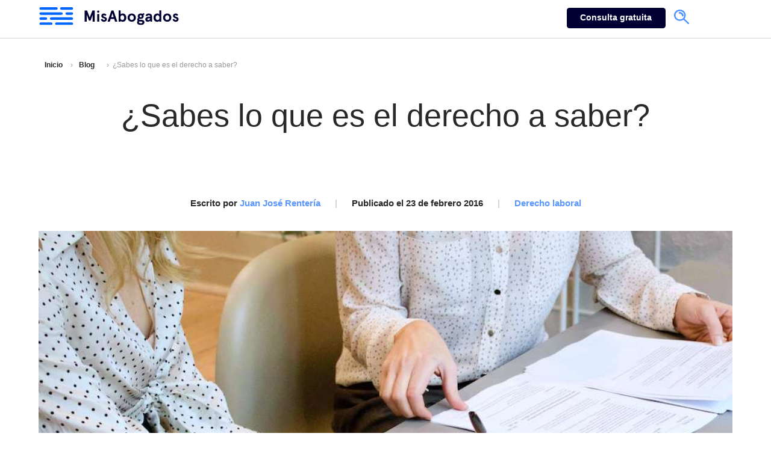

--- FILE ---
content_type: text/html; charset=UTF-8
request_url: https://www.misabogados.com/blog/es/que-es-el-derecho-a-saber
body_size: 8699
content:
<!doctype html><!--[if lt IE 7]> <html class="no-js lt-ie9 lt-ie8 lt-ie7" lang="es" > <![endif]--><!--[if IE 7]>    <html class="no-js lt-ie9 lt-ie8" lang="es" >        <![endif]--><!--[if IE 8]>    <html class="no-js lt-ie9" lang="es" >               <![endif]--><!--[if gt IE 8]><!--><html class="no-js" lang="es"><head>

    <meta charset="utf-8">
    <meta http-equiv="X-UA-Compatible" content="IE=edge,chrome=1">
    <meta name="author" content="Juan José Rentería">
    <title>¿Sabes lo que es el derecho a saber?</title>
    <meta name="description" content="El derecho a saber consiste en que tú, como empleador, debes informar de manera oportuna y conveniente a tus trabajadores de todos los riesgos que implican sus labores, de las medidas preventivas y del método de trabajo correcto. ">
    <meta http-equiv="Expires" content="0">
    <meta http-equiv="Last-Modified" content="0">
    <meta http-equiv="Cache-Control" content="no-cache, mustrevalidate">
    <meta http-equiv="Pragma" content="no-cache"> 
     <link rel="stylesheet" href="https://www.misabogados.com/hubfs/hub_generated/template_assets/1/39358889736/1743596710703/template_style-blog-post-2021.min.css" as="style" onload="this.rel='stylesheet'">
    <meta name="viewport" content="width=device-width, initial-scale=1">

    
    <meta property="og:description" content="El derecho a saber consiste en que tú, como empleador, debes informar de manera oportuna y conveniente a tus trabajadores de todos los riesgos que implican sus labores, de las medidas preventivas y del método de trabajo correcto. ">
    <meta property="og:title" content="¿Sabes lo que es el derecho a saber?">
    <meta name="twitter:description" content="El derecho a saber consiste en que tú, como empleador, debes informar de manera oportuna y conveniente a tus trabajadores de todos los riesgos que implican sus labores, de las medidas preventivas y del método de trabajo correcto. ">
    <meta name="twitter:title" content="¿Sabes lo que es el derecho a saber?">

    

    
    <style>
a.cta_button{-moz-box-sizing:content-box !important;-webkit-box-sizing:content-box !important;box-sizing:content-box !important;vertical-align:middle}.hs-breadcrumb-menu{list-style-type:none;margin:0px 0px 0px 0px;padding:0px 0px 0px 0px}.hs-breadcrumb-menu-item{float:left;padding:10px 0px 10px 10px}.hs-breadcrumb-menu-divider:before{content:'›';padding-left:10px}.hs-featured-image-link{border:0}.hs-featured-image{float:right;margin:0 0 20px 20px;max-width:50%}@media (max-width: 568px){.hs-featured-image{float:none;margin:0;width:100%;max-width:100%}}.hs-screen-reader-text{clip:rect(1px, 1px, 1px, 1px);height:1px;overflow:hidden;position:absolute !important;width:1px}
</style>

<link rel="stylesheet" href="/hs/hsstatic/AsyncSupport/static-1.501/sass/comments_listing_asset.css">
    

    
<!--  Added by GoogleAnalytics integration -->
<script>
var _hsp = window._hsp = window._hsp || [];
_hsp.push(['addPrivacyConsentListener', function(consent) { if (consent.allowed || (consent.categories && consent.categories.analytics)) {
  (function(i,s,o,g,r,a,m){i['GoogleAnalyticsObject']=r;i[r]=i[r]||function(){
  (i[r].q=i[r].q||[]).push(arguments)},i[r].l=1*new Date();a=s.createElement(o),
  m=s.getElementsByTagName(o)[0];a.async=1;a.src=g;m.parentNode.insertBefore(a,m)
})(window,document,'script','//www.google-analytics.com/analytics.js','ga');
  ga('create','UA-47301857-1','auto');
  ga('send','pageview');
}}]);
</script>

<!-- /Added by GoogleAnalytics integration -->


<meta name="google-site-verification" content="1JqG7MJlR3T2lcN4tGXs5SeaZZ6Z-92PpC_dMN88OA4">
<link rel="shortcut icon" href="https://www.misabogados.com/hubfs/2019/logotipo/favicon.ico">
<link rel="apple-touch-icon" href="https://www.misabogados.com/hubfs/2019/logotipo/favicon.ico">


<link rel="amphtml" href="https://www.misabogados.com/blog/es/que-es-el-derecho-a-saber?hs_amp=true">

<meta property="og:image" content="https://www.misabogados.com/hubfs/gabrielle-henderson-HJckKnwCXxQ-unsplash%20%283%29%20%281%29%20%281%29-3.jpg">
<meta property="og:image:width" content="1000">
<meta property="og:image:height" content="500">
<meta property="og:image:alt" content="que-es-el-derecho-a-saber">
<meta name="twitter:image" content="https://www.misabogados.com/hubfs/gabrielle-henderson-HJckKnwCXxQ-unsplash%20%283%29%20%281%29%20%281%29-3.jpg">
<meta name="twitter:image:alt" content="que-es-el-derecho-a-saber">

<meta property="og:url" content="https://www.misabogados.com/blog/es/que-es-el-derecho-a-saber">
<meta name="twitter:card" content="summary_large_image">
<meta name="twitter:creator" content="@JuanjoRenteria">

<link rel="canonical" href="https://www.misabogados.com/blog/es/que-es-el-derecho-a-saber">
<!-- Chrome, Firefox OS and Opera -->
<meta name="theme-color" content="#1e90bf">
<script type="application/ld+json">
 {
     "@context": "http://schema.org",
     "@type": "BlogPosting",
     "mainEntityOfPage":{
        "@type":"WebPage",
        "@id":"https://www.misabogados.com/blog/es/que-es-el-derecho-a-saber"
     },
     "headline": "¿Sabes lo que es el derecho a saber?",
     "image": {
          "@type": "ImageObject",
          "url": "https://www.misabogados.com/hubfs/gabrielle-henderson-HJckKnwCXxQ-unsplash%20%283%29%20%281%29%20%281%29-3.jpg",
          "description": "que-es-el-derecho-a-saber"
     },
     "datePublished": "2016-02-24 01:57:25",
     "dateModified": "2022-02-03",
     "author": {
         "@type": "Person",
         "name": "Juan José Rentería",
         "url": "https://www.misabogados.com/blog/es/author/juan-josé-rentería",
         "email": "jjrenteria@misabogados.com",
         "sameAs": "https://www.linkedin.com/in/juan-josé-rentería-spoerer-0a171234",
         	"worksFor": {
         	"@type": ["LegalService","Organization"],
            "name": "Misabogados.com",
            "email": "contacto@misabogados.com",
            "telephone": "+56229402199",
            "address":"Enrique Foster Sur 150, Oficina D",
            "image": {
            	"@type": "ImageObject",
             	"url": "https://www.misabogados.com/hubfs/2019/logotipo/logo%20sitio%20web.svg"
                }
         }
     },
     "publisher": {
         "@type": "Organization",
         "name": "Misabogados.com",
         "url": "https://www.misabogados.com",
         "address": {
         	"@type":"PostalAddress",
            "streetAddress":"Enrique Foster Sur 150, Oficina D, Las Condes",
            "addressLocality":"Santiago de Chile",
            "addressRegion":"Región Metropolitana",
            "addressCountry":"Chile"
         },
         "logo": {
             "@type": "ImageObject",
             "url": "https://cdn2.hubspot.net/hubfs/2486333/Logo-firmas.png"
         }
     },
     "description": "El derecho a saber consiste en que tú, como empleador, debes informar de manera oportuna y conveniente a tus trabajadores de todos los riesgos que implican sus labores, de las medidas preventivas y del método de trabajo correcto. "
 }
 </script>
<meta property="og:type" content="article">
<link rel="alternate" type="application/rss+xml" href="https://www.misabogados.com/blog/es/rss.xml">
<meta name="twitter:domain" content="www.misabogados.com">
<meta name="twitter:site" content="@misabogadosCL">

<meta http-equiv="content-language" content="es">





  
  
  <meta name="generator" content="HubSpot"></head>
  
  <body>
   <!-- externo -->
<div class="header" style="position: fixed; width: 100%; transition: .5s; z-index: 2;">
 <div class="boxer">
  <div class="span5 logo-f">
    <a href="https://www.misabogados.com/"> 
       <img data-src="https://www.misabogados.com/hubfs/2020/landing%20Plan%20Empresas/Logo.svg" alt="logo mis abogados" class="lazyload" style="width: 260px; height: 33.5px; margin-top: 7px;" width="260">
    </a>
  </div>
  <div class="span6 " style="" data-widget-type="custom_widget" data-x="5" data-w="6">
   <div id="hs_cos_wrapper_module_1549462401926188" class="hs_cos_wrapper hs_cos_wrapper_widget hs_cos_wrapper_type_module" style="" data-hs-cos-general-type="widget" data-hs-cos-type="module"><div class="span12"><a class="btn-header btn-verde" href="https://www.misabogados.com/abogado-laboral-lp?utm_campaign=Derecho%20Laboral&amp;utm_source=CTA-Nav-Laboral&amp;utm_medium=Organic&amp;utm_content=Nav-superior">Consulta gratuita</a></div></div>    
  </div>
  <div class="span1 ">
   <button id="myBtn" style=" float: right; position: absolute;">
    <img data-src="https://www.misabogados.com/hubfs/2019/logotipo/lupa%20(1).svg" alt="lupa" class="lazyload" width="27" height="27" style="width: 27px; height: 27px;">
   </button>
  </div>
 </div>
</div> 
   <div class="header2"> <div class="progress-container"><div class="progress-bar" id="myBar"></div></div> </div> 
    
    <div class="full">
      <div class="boxer-s">
        <div class="seccion breadcrumb ">
          <ul class="hs-breadcrumb-menu"><li class="hs-breadcrumb-menu-item first-crumb"><a href="https://www.misabogados.com/" class="hs-breadcrumb-label">Inicio</a> <span class="hs-breadcrumb-menu-divider"></span></li> <li class="hs-breadcrumb-menu-item first-crumb"><a href="https://www.misabogados.com/blog/es" class="hs-breadcrumb-label">Blog</a> </li><li class="hs-breadcrumb-menu-item first-crumb"><span class="hs-breadcrumb-menu-divider"></span>&nbsp;&nbsp;¿Sabes lo que es el derecho a saber?</li></ul>
        </div>
        <div class="seccion titulo">
          <h1>¿Sabes lo que es el derecho a saber?</h1>
          <p class=""> 
             <span>Escrito por  <a class="author-link autor" href="https://www.misabogados.com/blog/es/author/juan-josé-rentería" rel=" noopener"> Juan José Rentería</a> </span>
             <span class="cultar">|</span>
             <span>Publicado el 23 de febrero 2016 </span>
             <span class="cultar">|</span>
             <span> <a class="topic-link Derecho laboral" href="https://www.misabogados.com/blog/es/topic/derecho-laboral" rel=" noopener">Derecho laboral</a> </span>
          </p>
        </div>
        
        <div class="seccion imagen">
          
           
          <img data-src="https://www.misabogados.com/hubfs/gabrielle-henderson-HJckKnwCXxQ-unsplash%20(3)%20(1)%20(1)-3.jpg" class="lazyload hs-image-widget img-correcion" style="" width="100%" height="450" alt="que-es-el-derecho-a-saber">
        </div> 
        <span style="padding-bottom: 30px; font-style: italic; font-size: 14px; display: block; float: left;">Fecha de última edición: 3 de febrero 2022</span>
        <div class="seccion contenido">
          <span id="hs_cos_wrapper_post_body" class="hs_cos_wrapper hs_cos_wrapper_meta_field hs_cos_wrapper_type_rich_text" style="" data-hs-cos-general-type="meta_field" data-hs-cos-type="rich_text"><p>El <strong>derecho a saber</strong> consiste en que tú, como empleador, debes informar de manera oportuna y conveniente a tus trabajadores de todos los riesgos que implican sus labores, de las medidas preventivas y del método de trabajo correcto. En este artículo te explicaremos en qué consiste el derecho a saber en materia laboral, y todo lo que este implica para el trabajador.</p>
<p>Si tienes problemas con este tema u otro similar, <a href="/abogado-laboral-lp?utm_campaign=Derecho%20Laboral&amp;utm_source=CTA-Inline-Laboral&amp;utm_medium=Organic&amp;utm_content=Inline" rel="noopener" target="_blank">escríbenos aquí</a> y un abogado de nuestro equipo se pondrá en contacto contigo a la brevedad.</p>
<p>También te puede interesar: <a href="/blog/es/todo-sobre-accidente-de-trabajo-chile" rel="noopener" target="_blank">Todo sobre los accidentes de trabajo en Chile</a>.</p>
<!--more-->
<h2>¿Cómo se da cumplimiento a este derecho?</h2>
<p>El derecho a saber debes cumplirlo a través de los Comités Paritarios de Higiene y Seguridad de los Departamentos de Prevención de Riesgos, al momento de contratar a los trabajadores o de crear actividades que implican riesgos. De lo contrario, podrás proporcionar la información correspondiente en la forma que estimes más conveniente y adecuada.</p>
<h2>¿Qué se entiende por riesgo?</h2>
<p>El concepto de riesgo puede sonar muy amplio, es por eso que la ley ha establecido qué se considera un riesgo para efectos de este derecho.</p>
<p>Los riesgos consisten en los que por su naturaleza están de tal manera unidos a la función y lugar de trabajo, que no se pueden separar de ellos. Por ende, los riesgos son inherentes a la actividad de cada empresa.</p>
<h2>¿Qué se entiende por medidas preventivas?</h2>
<p>Las medidas preventivas todas aquellas que sirvan para proteger eficazmente la vida y salud de los trabajadores.</p>
<h2>¿Sobre que se debe informar de manera especial al trabajador?</h2>
<p>El derecho a saber exige que te informen especialmente sobre las siguientes materias:</p>
<ol>
<li>Acerca de los elementos, productos y sustancias que deban utilizar en los procesos de producción o en su trabajo.</li>
<li>Sobre la identificación de los mismos (fórmula, sinónimos, aspecto y olor), sobre los límites de exposición permisibles de esos productos.</li>
<li>Acerca de los peligros para la salud y sobre las medidas de control y de prevención que deben adoptar para evitar tales riesgos.</li>
</ol>
<h2>¿Cuándo debe informarse el derecho a saber?</h2>
<p>Hay ciertos momentos en los cuales debe informarse sobre este derecho, de manera oportuna y conveniente. Estos son:</p>
<ol>
<li>Cuando se ingresa al trabajo.</li>
<li>Cuando se realiza un nuevo procedimiento de trabajo.</li>
<li>Cuando se cambia el proceso productivo.</li>
</ol>
<p>Si sientes que no te han informado sobre este derecho o como empleador tienes dudas sobre el derecho a saber, <a href="/abogado-laboral-lp?utm_campaign=Derecho%20Laboral&amp;utm_source=CTA-Inline-Laboral&amp;utm_medium=Organic&amp;utm_content=Inline" rel="noopener" target="_blank">escríbenos aquí</a> y un abogado de nuestro equipo se pondrá en contacto contigo a la brevedad.</p></span>
          <aside><b>Sobre el contenido de este Blog</b><br>Los artículos de MisAbogados son escritos por abogados y abogadas especializados en su área del derecho, todos acreditados por la Corte Suprema de Justicia de Chile.

          La lectura de este artículo no es equivalente a una representación legal para su situación personal. MisAbogados le recomienda a sus usuarios, en caso de requerir ayuda, utilizar esta información con responsabilidad y tomar la asesoría jurídica de un profesional en derecho.</aside>
        </div>
        
        <div class="seccion social">
<h3> Comparte este artículo </h3>
<a href="http://www.facebook.com/share.php?u=https://www.misabogados.com/blog/es/que-es-el-derecho-a-saber%3Futm_medium%3Dsocial%26utm_source%3Dfacebook" target="_blank" style="width:24px;border-width:0px;border:0px; margin-right: 15px;">
<img data-src="https://www.misabogados.com/hubfs/2019/logotipo/facebook-1.svg" alt="facebook" class="lazyload" width="40" height="40" style="border-radius: 25px;">
</a>
    
<a href="https://twitter.com/intent/tweet?original_referer=https://www.misabogados.com/blog/es/que-es-el-derecho-a-saber%3Futm_medium%3Dsocial%26utm_source%3Dtwitter&amp;url=https://www.misabogados.com/blog/es/que-es-el-derecho-a-saber%3Futm_medium%3Dsocial%26utm_source%3Dtwitter&amp;source=tweetbutton&amp;text=Requisitos%20para%20lotear%20un%20terreno" target="_blank" style="width:24px;border-width:0px;border:0px;margin-right: 15px;">
<img data-src="https://www.misabogados.com/hubfs/2019/logotipo/twitter-1.svg" alt="twitter" class="lazyload" width="40" height="40" style="border-radius: 25px;">
</a>
          
<a href="mailto:?subject=Check%20out%20https://www.misabogados.com/blog/es/que-es-el-derecho-a-saber%3Futm_medium%3Dsocial%26utm_source%3Demail%20&amp;body=Check%20out%20%20%3Futm_medium%3Dsocial%26utm_source%3Demail" target="_blank" style="width:24px;border-width:0px;border:0px;">
<img data-src="https://www.misabogados.com/hubfs/2019/logotipo/mail.svg" alt="facebook" class="lazyload" width="40" height="40" style="border-radius: 25px;">
</a>
  
</div>
        
        <div class="seccion banner-bajo">
          <div id="hs_cos_wrapper_module_1609868470685338" class="hs_cos_wrapper hs_cos_wrapper_widget hs_cos_wrapper_type_module" style="" data-hs-cos-general-type="widget" data-hs-cos-type="module">
<div class="span4">
<a href="https://www.misabogados.com/necesitas-ayuda-side-blog?utm_campaign=banner-general&amp;utm_source=Organic&amp;utm_content=side-banner">
	
		<img width="270" height="270" data-src="https://www.misabogados.com/hubfs/optimizacion_test_img/banners-blog/Banner%20blog%20-%20Hablar%20con%20un%20abogado.webp" alt="Banner blog - Hablar con un abogado" class="lazyload">
	
</a>
</div>

<div class="span4">
<a href="http://t.ly/4Jrp">
	
		<img width="270" height="270" data-src="https://www.misabogados.com/hubfs/optimizacion_test_img/banners-blog/Banner%20blog%20-%20Valoracio%CC%81n%20en%20Google.webp" alt="Banner blog - Valoración en Google" class="lazyload">
	
</a>
</div>

<div class="span4">
<a href="https://www.misabogados.com/plan-legal-empresas-protege-tu-negocio?utm_campaign=Banner-empresas&amp;utm_source=Organic&amp;utm_content=side-banner">
	
		<img width="270" height="270" data-src="https://www.misabogados.com/hubfs/optimizacion_test_img/banners-blog/Banner%20blog%20-%20Plan%20pyme.webp" alt="Banner blog - Plan pyme" class="lazyload">
	
</a>
</div>
</div>
        </div>
        
        <div class="seccion autor">
          <hr>
          
          
          <a class="autor-img" href="https://www.misabogados.com/blog/es/author/juan-josé-rentería" rel=" noopener">
            <img data-src="https://cdn2.hubspot.net/hubfs/2486333/Perfil-Juan-Jose-Renteria-blog.jpg" alt="autor Juan José Rentería" class="lazyload" width="90" height="90" style="border-radius: 49px;">
          </a>
          
          <div class="autor-contenido">
            <a href="https://www.misabogados.com/blog/es/author/juan-josé-rentería" rel=" noopener">Por Juan José Rentería</a>
            <div class="bio"><b> Abogado UDP. Gerente General de MisAbogados </b> 
<p>Diplomado en Derecho Laboral el 2011 en la Universidad Diego Portales, se desempeñó 4 años como Gerente Legal para Groupon Latinoamérica, donde coordinó los equipos de Argentina, Perú, Colombia, Puerto Rico, México, Panamá y Chile, supervisando todos los requerimientos legales en la región junto a las firmas de abogados externas y el equipo legal interno. Juan José cuenta con amplia experiencia en negociación de contratos con anunciantes y proveedores de diversos servicios en Latino América, como también en Desarrollo de políticas de RRHH, asesoría a niveles ejecutivos, redacción de documentos claves y soluciones legales a nivel regional. Desde el 2014 hasta la actualidad es Co-Fundador, Gerente General y Abogado Jefe de MisAbogados. </p></div>
          </div>
                  
        </div>
        
    </div>
      <div class="full gris">
        <div class="boxer-s comentario">
          <h3>Comentarios</h3>
          <hr>
          <span id="hs_cos_wrapper_blog_comments" class="hs_cos_wrapper hs_cos_wrapper_widget hs_cos_wrapper_type_blog_comments" style="" data-hs-cos-general-type="widget" data-hs-cos-type="blog_comments">
<div class="section post-footer">
    <div id="comments-listing" class="new-comments"></div>
    
</div>

</span>
        </div>
      </div> 
      
      <div class="full footer">
       <div class="boxer">
        <div class="footer-copy-group">
         <ul>
          <li>2022 Todos los derechos reservados</li>
          <li><a href="mailto:contacto@misabogados.com" rel="noopener"> contacto@misabogados.com</a></li>
          <li><a href="tel:+56229402199" rel="noopener"> +56 22 9402199</a></li>
          <li>Enrique Foster Sur #150 - Oficina D, Las Condes.</li>
         </ul>
        </div>
      </div>
      </div>
    </div> 
<div id="myModal2" class="modal">
  <!-- Modal content -->
  <div class="modal-content">
    <span class="close">×</span>
      <div class="span12">
        <div class="span1"></div>
        <div class="span10">
<div id="hs_cos_wrapper_module_1564005717388955" class="hs_cos_wrapper hs_cos_wrapper_widget hs_cos_wrapper_type_module" style="" data-hs-cos-general-type="widget" data-hs-cos-type="module"><div class="hs-search-field"> 
    <div class="hs-search-field__bar"> 
      <form action="/hs-search-results">
        
        <input type="text" class="hs-search-field__input" name="term" autocomplete="off" aria-label="Search" placeholder="Search">
        
        
          <input type="hidden" name="type" value="SITE_PAGE">
        
        
        
          <input type="hidden" name="type" value="BLOG_POST">
          <input type="hidden" name="type" value="LISTING_PAGE">
        
        

        
      </form>
    </div>
    <ul class="hs-search-field__suggestions"></ul>
</div>
<script>
var hsSearch = function(_instance) {
  var TYPEAHEAD_LIMIT			= 3;
  var searchTerm      		= "",
      searchForm 					=	_instance,
      searchField 				= _instance.querySelector('.hs-search-field__input'),
      searchResults 			= _instance.querySelector('.hs-search-field__suggestions'),
     	searchOptions				= function() {
        var formParams = [];
        var form = _instance.querySelector('form');
        for ( var i = 0; i < form.querySelectorAll('input[type=hidden]').length; i++ ) {
           var e = form.querySelectorAll('input[type=hidden]')[i];
          	if (e.name !== 'limit') {
            	formParams.push(encodeURIComponent(e.name) + "=" + encodeURIComponent(e.value));
            }
        }
        var queryString = formParams.join("&");
				return queryString;
      };
  
  var debounce = function(func, wait, immediate) {
    var timeout;
    return function() {
      var context = this,
          args = arguments;
      var later = function() { 
        timeout = null;
        if ( !immediate ) {
          func.apply(context, args);
        }
      };
      var callNow = immediate && !timeout;
      clearTimeout(timeout);
      timeout = setTimeout(later, wait || 200);
      if ( callNow ) { 
        func.apply(context, args); 
      }
    };
  },
  emptySearchResults = function(){
    searchResults.innerHTML = '';
    searchField.focus();
    searchForm.classList.remove('hs-search-field--open');
  },
  fillSearchResults = function(response){
    var items = [];
		items.push( "<li id='results-for'>Results for \"" + response.searchTerm + "\"</li>" );
    response.results.forEach(function(val, index) {
      items.push( "<li id='result" + index + "'><a href='" + val.url + "'>" + val.title + "</a></li>" );
    });

    emptySearchResults();
    searchResults.innerHTML = items.join("");
    searchForm.classList.add('hs-search-field--open');
  },
  getSearchResults = function() {
			var request = new XMLHttpRequest();
   		var requestUrl = "/_hcms/search?&term="+encodeURIComponent(searchTerm)+"&limit="+encodeURIComponent(TYPEAHEAD_LIMIT)+"&autocomplete=true&analytics=true&" + searchOptions();

      request.open('GET', requestUrl, true);
      request.onload = function() {
        if (request.status >= 200 && request.status < 400) {
          var data = JSON.parse(request.responseText);
          if (data.total > 0) {
            fillSearchResults(data);
            trapFocus();      
          }
          else {
            emptySearchResults();
          }
        } else {
          console.error('Server reached, error retrieving results.');
        }
      };
      request.onerror = function() {
        console.error('Could not reach the server.');
      };
      request.send();
    },
  trapFocus = function(){
    var tabbable = [];
    tabbable.push(searchField);
    var tabbables = searchResults.getElementsByTagName('A');
    for (var i = 0; i < tabbables.length; i++) {
      tabbable.push(tabbables[i]);
    }
    var firstTabbable = tabbable[0],
        lastTabbable  = tabbable[tabbable.length-1];
    var tabResult = function(e){
      if (e.target == lastTabbable && !e.shiftKey) {
        e.preventDefault();
        firstTabbable.focus();   		
      }
      else if (e.target == firstTabbable && e.shiftKey) {
        e.preventDefault();
        lastTabbable.focus();
      } 
    },
    nextResult = function(e) {
      e.preventDefault();
      if (e.target == lastTabbable) {
        firstTabbable.focus();
      }
      else {
        tabbable.forEach(function(el){
          if (el == e.target) {
            tabbable[tabbable.indexOf(el) + 1].focus();
          }
        });
      }
    },
    lastResult = function(e) {
      e.preventDefault();
      if (e.target == firstTabbable) {
        lastTabbable.focus();
      }
      else {
        tabbable.forEach(function(el){
          if (el == e.target) {
            tabbable[tabbable.indexOf(el) - 1].focus();
          }
        });
      }
    };
    searchForm.addEventListener('keydown', function(e){
      switch (e.which) {
        case 9:
          tabResult(e);
          break;
        case 27:
          emptySearchResults();
          break;
        case 38:
          lastResult(e);
          break;
        case 40:
          nextResult(e);
          break;
      }
    });      
  },
  isSearchTermPresent = debounce(function() {
    searchTerm = searchField.value;
    if(searchTerm.length > 2) {
      getSearchResults();
    }    
    else if (searchTerm.length == 0)  {
      emptySearchResults(); 
    }
  }, 250),
  init = (function(){
    searchField.addEventListener('input', function(e) {
      if ((e.which != 9) && (e.which != 40) && (e.which != 38) && (e.which != 27) && (searchTerm != searchField.value)) {
        isSearchTermPresent();
      }
    });
  })();
}

if (document.attachEvent ? document.readyState === "complete" : document.readyState !== "loading"){
  var searchResults = document.querySelectorAll('.hs-search-field');
  Array.prototype.forEach.call(searchResults, function(el){
    var hsSearchModule = hsSearch(el);
  });
} else {
  document.addEventListener('DOMContentLoaded', function() {
    var searchResults = document.querySelectorAll('.hs-search-field');
    Array.prototype.forEach.call(searchResults, function(el){
      var hsSearchModule = hsSearch(el);
    });
  });
}

</script>
<style>.hs-search-field{position:relative}
.hs-search-field__input{box-sizing:border-box;width:100%}
.hs-search-field__bar button svg{height:10px}
.hs-search-field__suggestions{margin:0;padding:0;list-style:none}
.hs-search-field--open .hs-search-field__suggestions{border:1px solid #000}
.hs-search-field__suggestions li{display:block;margin:0;padding:0}
.hs-search-field__suggestions #results-for{font-weight:700}
.hs-search-field__suggestions a,.hs-search-field__suggestions #results-for{display:block}
.hs-search-field__suggestions a:hover,.hs-search-field__suggestions a:focus{background-color:rgba(0,0,0,.1);outline:none}
</style></div>
        </div>
        <div class="span1">
        </div>
    </div>
  </div>
</div>
 
<script src="https://www.misabogados.com/hubfs/hub_generated/template_assets/1/52743439680/1743596716974/template_script.min.js"></script>       
<script src="/hs/hsstatic/jquery-libs/static-1.4/jquery/jquery-1.11.2.js"></script>
<script>hsjQuery = window['jQuery'];</script>
<!-- HubSpot performance collection script -->
<script defer src="/hs/hsstatic/content-cwv-embed/static-1.1293/embed.js"></script>
<script>
var hsVars = hsVars || {}; hsVars['language'] = 'es';
</script>

<script src="/hs/hsstatic/cos-i18n/static-1.53/bundles/project.js"></script>
<script src="/hs/hsstatic/AsyncSupport/static-1.501/js/comment_listing_asset.js"></script>
<script>
  function hsOnReadyPopulateCommentsFeed() {
    var options = {
      commentsUrl: "https://api-na1.hubapi.com/comments/v3/comments/thread/public?portalId=2486333&offset=0&limit=1000&contentId=5410034078&collectionId=4297741877",
      maxThreadDepth: 3,
      showForm: false,
      
      target: "hs_form_target_20ee3bab-ac69-4e40-b0dd-f593de40e7d4",
      replyTo: "Responder a <em>{{user}}</em>",
      replyingTo: "En respuesta a {{user}}"
    };
    window.hsPopulateCommentsFeed(options);
  }

  if (document.readyState === "complete" ||
      (document.readyState !== "loading" && !document.documentElement.doScroll)
  ) {
    hsOnReadyPopulateCommentsFeed();
  } else {
    document.addEventListener("DOMContentLoaded", hsOnReadyPopulateCommentsFeed);
  }

</script>


<!-- Start of HubSpot Analytics Code -->
<script type="text/javascript">
var _hsq = _hsq || [];
_hsq.push(["setContentType", "blog-post"]);
_hsq.push(["setCanonicalUrl", "https:\/\/www.misabogados.com\/blog\/es\/que-es-el-derecho-a-saber"]);
_hsq.push(["setPageId", "5410034078"]);
_hsq.push(["setContentMetadata", {
    "contentPageId": 5410034078,
    "legacyPageId": "5410034078",
    "contentFolderId": null,
    "contentGroupId": 4297741877,
    "abTestId": null,
    "languageVariantId": 5410034078,
    "languageCode": "es",
    
    
}]);
</script>

<script type="text/javascript" id="hs-script-loader" async defer src="/hs/scriptloader/2486333.js"></script>
<!-- End of HubSpot Analytics Code -->


<script type="text/javascript">
var hsVars = {
    render_id: "fcb3ecbc-816d-4daf-90d5-4d7cbd91d0db",
    ticks: 1767769977067,
    page_id: 5410034078,
    
    content_group_id: 4297741877,
    portal_id: 2486333,
    app_hs_base_url: "https://app.hubspot.com",
    cp_hs_base_url: "https://cp.hubspot.com",
    language: "es",
    analytics_page_type: "blog-post",
    scp_content_type: "",
    
    analytics_page_id: "5410034078",
    category_id: 3,
    folder_id: 0,
    is_hubspot_user: false
}
</script>


<script defer src="/hs/hsstatic/HubspotToolsMenu/static-1.432/js/index.js"></script>






<script src="https://www.misabogados.com/hubfs/hub_generated/template_assets/1/52738006865/1743596716499/template_lazy.min.js"></script>  
      
 <script>
// go to id 
$(function(){
     $('a[href*=#]').click(function() {
     if (location.pathname.replace(/^\//,'') == this.pathname.replace(/^\//,'')
         && location.hostname == this.hostname) {
             var $target = $(this.hash);
             $target = $target.length && $target || $('[name=' + this.hash.slice(1) +']');
             if ($target.length) {
                 var targetOffset = $target.offset().top;
                 $('html,body').animate({scrollTop: targetOffset}, 1000);
                 return false;
            }
       }
   });
});
</script> 
      
  
</body></html>

--- FILE ---
content_type: text/css
request_url: https://www.misabogados.com/hubfs/hub_generated/template_assets/1/39358889736/1743596710703/template_style-blog-post-2021.min.css
body_size: 2651
content:
body{font-family:Helvetica,Sans-Serif;margin:0px;-webkit-font-smoothing:antialiased}.full{float:left;width:100%}.boxer-s{width:1170px;margin:0 auto;float:none}.boxer{width:1300px;margin:0 auto;float:none;zoom:90%;-moz-transform:scale(0.90)}@media screen and (max-width:900px) and (min-width:300px){.boxer-s{width:90%;padding:0 5%;margin:0;zoom:100%}}@media screen and (max-width:1300px) and (min-width:300px){.boxer{width:90%;padding:0 5%;margin:0}.boxer-s{width:90%}}.hs-video-container{float:left;width:100%;height:auto;margin-bottom:40px}[class*="span"]{display:block;float:left;min-height:1px}.span12{width:99.99999998999999%;*width:99.94680850063828%}.span11{width:91.489361693%;*width:91.4361702036383%}.span10{width:82.97872339599999%;*width:82.92553190663828%}.span9{width:74.468085099%;*width:74.4148936096383%}.span8{width:65.95744680199999%;*width:65.90425531263828%}.span7{width:57.446808505%;*width:57.3936170156383%}.span6{width:48.93617020799999%;*width:48.88297871863829%}.span5{width:40.425531911%;*width:40.3723404216383%}.span4{width:33.333%;*width:31.8617021246383%;text-align:center}.span3{width:23.404255317%;*width:23.3510638276383%}.span2{width:14.89361702%;*width:14.8404255306383%}.span1{width:6.382978723%;*width:6.329787233638298%}.span4 img{transition:.3s}.span4 img:hover{opacity:.7}.header{background:#fff;min-height:51px;padding:6px 0;border-bottom:solid 1px #d2d2d2}.btn-header{transition:.3s;font-weight:600;font-size:16px;line-height:25px;border-radius:5px;padding:10px 37px;float:right;margin:4px 0;border:0}.header #myBtn svg{width:30px;transition:.5s}.header #myBtn{float:right;font-size:16px;margin-top:10px;background:transparent;border:0;margin-left:.7%;cursor:pointer;transition:.3s}.header #myBtn{opacity:.7}.header .span6{margin-left:1%}.btn-verde{text-decoration:none;transition:.3s;color:#fff;font-weight:600;font-size:15px;line-height:25px;background:#000032;border-radius:5px;float:right;border:0;margin:8px 0px;padding:6.5px 25px}.btn-verde:hover{color:#fff;background:#0064ff}.seccion{float:left;width:100%}.breadcrumb{height:68px;padding-top:91px}.hs-breadcrumb-menu-item{font-size:12px;font-family:Helvetica,Sans-Serif;color:#999}.hs-breadcrumb-menu-item a{color:#282828;font-size:12px;font-family:Helvetica,Sans-Serif;font-weight:600;transition:.3s;text-decoration:none}.hs-breadcrumb-menu-item a:hover{color:#0064ff}.titulo{text-align:center;height:225px}.titulo h1{font-family:Helvetica,Sans-Serif;font-size:52px;font-weight:400;color:#282828;height:170px;margin:0px;padding-top:0px;line-height:1.3}.titulo p{font-family:Helvetica,Sans-Serif;font-size:15px;line-height:18px;font-weight:600;color:#282828;height:57px;margin:0px;padding-bottom:26px}.titulo p a{color:#5a96ff;transition:.3s;text-decoration:none}.titulo p a:hover{color:#0064ff}.titulo p .cultar{padding:0px 20px;color:#bbb;font-weight:300}.imagen{height:650px;overflow:hidden;margin-bottom:30px}.imagen img{width:100%;height:auto}.contenido{min-height:500px}.contenido p{display:inline-block;font-family:Helvetica,Sans-Serif;float:left;margin:0px;font-size:18px;line-height:31px;font-weight:400;color:#282828;width:100%;padding-bottom:26px;text-align:justify}.contenido a{display:inline-block;color:#5a96ff;transition:.3s}.contenido a[data-hs-anchor="true"]{float:left;width:100%;height:2px}.contenido a:hover{color:#0064ff}.contenido h2{display:inline-block;margin:0px;color:#282828;line-height:1.3;padding-bottom:25px;padding-top:25px;font-size:40px;font-weight:400}.contenido h3{width:100%;display:inline-block;margin:0px;color:#282828;line-height:1.3;padding-bottom:10px;padding-top:25px;font-size:28px;font-weight:400}.contenido h4{width:100%;display:inline-block;margin:0px;color:#282828;line-height:1.3;padding-bottom:10px;padding-top:25px;font-size:22px;font-weight:500}.contenido blockquote{background-color:#f9f9fa;margin:0;float:left;padding:33px 5%;letter-spacing:1px;line-height:1.5;font-size:18px;font-style:italic;font-weight:300;border-radius:5px;color:#000;margin-top:25px;margin-bottom:25px;display:inline-block;width:90%;white-space:pre-line;font-family:Helvetica,Sans-Serif}.contenido blockquote p{font-weight:300}.contenido aside{background-color:#fcdbd7;margin:0;float:left;padding:50px 5%;letter-spacing:1px;line-height:1.5;font-size:18px;font-style:normal;font-weight:300;border-radius:5px;color:#000;margin-top:25px;margin-bottom:25px;display:inline-block;width:90%;white-space:pre-line;font-family:Helvetica,Sans-Serif}.contenido aside p{font-weight:300}.contenido ol{float:left;width:100%}.contenido ol li{font-size:18px;line-height:26px;margin-bottom:26px;color:#282828}.contenido ul{list-style:none;float:left;width:100%}.contenido ul li{font-size:18px;line-height:26px;margin-bottom:26px;color:#282828}.contenido ul li::before{content:"\2022";color:#5a96ff;font-weight:bold;display:inline-block;width:16px;margin-left:-14px;font-size:24px}.social{text-align:center;height:192px;margin-bottom:50px}.social h3{padding-top:100px;font-size:20px;line-height:26px;padding-bottom:22px;color:#282828;margin:0px;width:100%;float:left}.social a{text-decoration:none;transition:.3s}.social a:hover{opacity:.7}.gris{background:#f2f3fa;padding:55px 0;min-height:324px}.comentario h3{font-size:20px;line-height:26px;padding-bottom:22px;color:#282828;margin:0px;width:100%;float:left}.comentario hr{background-color:#bbb;height:1px;border:0px;float:left;width:100%;margin:0px}.comentario form{float:left;width:100%;padding-top:19px}.comentario input[type="text"],.comentario input[type="email"],.comentario input[type="tel"]{height:45px;font-size:12px;border:1px solid #dddbdb;border-radius:4px;margin-bottom:8px;float:left;width:100%}.comentario select{height:45px;width:100.8%;border:1px #dddbdb solid;border-radius:5px;padding-left:1%;padding-right:-1%;margin:5px 0px;font-size:12px;background-color:white;-webkit-appearance:none;-moz-appearance:none;-ms-appearance:none;appearance:none;background:url(https://www.misabogados.com/hubfs/2018/recursos/landing/angle-down-solid.png)white;background-position:98% center;background-repeat:no-repeat;background-size:16px}.comentario .hs-form-required{display:none}.comentario input[type="submit"]{background-color:#000032;font-size:16px;color:#fff;width:180px;height:45px;border-radius:5px;border:0;transition:.3s;margin-top:13px;-webkit-appearance:none;-moz-appearance:none;-ms-appearance:none;appearance:none}.comentario input[type="submit"]:hover{background-color:#0064ff;color:#fff}.hs-error-msgs.inputs-list{display:block;margin:5px 0;font-size:12px;float:left;width:100%}.comentario textarea{height:45px;font-size:12px;border:1px solid #dddbdb;border-radius:4px;margin-bottom:8px;float:left;width:100%}.comentario label span{color:#282828;margin:0px;float:left;font-size:18px;padding-top:18px;padding-bottom:3px}.autor{min-height:400px}.autor hr{margin:50px 0px;background:#bbb;border:0px;height:1px}.autor .autor-img{border-radius:49px;float:left;width:90px;transition:.3s}.autor .autor-img:hover{opacity:.7}.autor .autor-contenido{float:left;width:85%;padding:0px 2%}.autor .autor-contenido a{font-size:20px;line-height:26px;padding-bottom:12px;color:#282828;margin:0px;width:100%;float:left;font-weight:600;text-decoration:none;transition:.3s}.autor .autor-contenido a:hover{color:#0064ff}.autor .bio b{font-size:14px;line-height:17px;padding-bottom:12px;color:#282828;margin:0px;width:100%;float:left;font-weight:600}.autor .bio p{font-size:17px;line-height:1.5;padding-bottom:12px;color:#282828;margin:0px;width:100%;float:left;font-weight:300}.footer{background-color:#000032;font-size:14px;text-align:center;padding:15px 0px}.footer .footer-copy-group ul{margin:0;padding:0;list-style:none;float:left;width:100%;color:#fff}.footer .footer-copy-group li:first-child{font-size:85%;text-transform:uppercase;line-height:20px}.footer .footer-copy-group li{width:25%;float:left;font-size:13px;font-family:Helvetica,Sans-Serif}.footer .footer-copy-group li a{color:#fff;text-decoration:none;transition:.3s}.footer .footer-copy-group li a:hover{color:#0064ff}}.progress-container{width:100%;height:8px;background-color:rgba(241,241,241,0)}.progress-bar{height:10px;background:#5a96ff;width:0}.header2{margin-top:64px}.header2{position:fixed;top:0;z-index:1;width:100%;background-color:rgba(241,241,241,0)}.modal{display:none;position:fixed;z-index:4;padding-top:100px;left:0;top:0;width:100%;height:100%;overflow:auto;background-color:#000;background-color:rgba(0,0,0,0.4)}.modal-content{position:relative;background-color:#fefefe;margin:auto;padding:20px 1%;width:70%;box-shadow:0 4px 8px 0 rgba(0,0,0,0.2),0 6px 20px 0 rgba(0,0,0,0.19);-webkit-animation-name:animatetop;-webkit-animation-duration:.4s;animation-name:animatetop;animation-duration:.4s;display:flow-root;border-radius:10px}.modal h2{font-size:30px;margin:10px 0}.modal h3{text-align:center}@-webkit-keyframes animatetop{from{top:-300px;opacity:0}to{top:0;opacity:1}}@keyframes animatetop{from{top:-300px;opacity:0}to{top:0;opacity:1}}.close,.close2{color:#5a96ff;float:right;font-size:30px;font-weight:700}.close:hover,.close:focus,.close2:hover,.close2:focus{color:#000;text-decoration:none;cursor:pointer}.modal-header{padding:2px 16px;background-color:#5cb85c;color:#fff}.modal-body{padding:2px 16px}.modal-footer{padding:2px 16px;background-color:#5cb85c;color:#fff}#myModal2 .hs-search-field__input{box-sizing:border-box;width:100%;cursor:pointer;float:left;background:url(https://2486333.fs1.hubspotusercontent-na1.net/hubfs/2486333/2018/recursos/svg-blog/lupa.svg?t=1540566572612) #f4f5fb;border:solid 1px #eeeff1;border-radius:40px;margin-bottom:22px !important;color:#656565;padding:10px 25px 10px 50px !important;font-size:14px;text-align:left;background-size:20px;background-position:center left;background-repeat:no-repeat;background-position-x:23px !important}#myModal2 .hs-search-field__suggestions a,#myModal2 .hs-search-field__suggestions #results-for{display:block;padding-bottom:7px;color:#5a96ff}#myModal2 .hs-search-field--open .hs-search-field__suggestions{background-color:#fff;padding:15px;border-radius:0 0 10px 10px;box-shadow:rgba(41,61,129,0.4) 0 10px 50px;margin:20px;border:1px solid rgba(0,0,0,0)}@media screen and (max-width:360px) and (min-width:300px){.img-correcion{display:none !important}.imagen{height:200px;display:none}}@media screen and (max-width:760px) and (min-width:300px){.comment-body{width:100%;float:left;font-size:14px}.header #myBtn svg{width:27px;transition:.5s;margin-top:7px}.btn-verde.btn-header{border-radius:5px;width:80%;margin:0 10%;font-size:15px;padding:8.5px 0;display:block;position:fixed;bottom:20px}.titulo p .cultar{display:none}.titulo p span{width:100%;float:left;padding-bottom:5px}#myBtn{position:absolute;font-size:16px;margin-top:14px;top:0px;right:5%}.breadcrumb{height:68px;padding-top:91px}.header{background:#fff;min-height:55px;padding:14px 0 0 0;border-bottom:solid 1px #d2d2d2}.span6{width:100%}.header .boxer{width:100%;padding:0;margin:0}.footer .footer-copy-group li{width:100%;float:left;font-size:13px;font-family:Helvetica,Sans-Serif;padding-bottom:10px;text-align:left}.btn-header{margin-top:0px;transition:.3s;color:#fff;font-weight:600;font-size:13px;line-height:25px;border-radius:5px;padding:3.5px 0;border:0;width:100%;float:left;text-align:center;margin:0px}.btn-verde{background:#000032;color:#fff;-moz-transform:scale(1.00)}.logo-f{padding-left:6%;padding-bottom:11px;width:94% !important}.titulo h1{font-family:Helvetica,Sans-Serif;font-size:25px;line-height:30px;height:140px;padding-top:30px}.titulo p{height:64px}.titulo{height:260px}.contenido p{font-size:15px;line-height:23px;padding-bottom:23px}.contenido h2{font-size:23px;line-height:27px}.contenido ol li{font-size:15px;line-height:24px;width:100%;float:left;margin-bottom:20px}.contenido ul li{font-size:15px;line-height:24px;width:100%;float:left;margin-bottom:20px}.contenido ol{padding-left:10%;width:84%}.contenido ul{padding-left:14px}.contenido img{width:100% !important;height:auto}.autor .autor-img{margin-bottom:30px}.autor .autor-contenido{width:94%;padding:0px 2%}.social h3{padding-top:50px}.social{text-align:center;height:150px;margin-bottom:0px}.imagen{overflow:hidden;margin-bottom:10px;height:200px}#myModal2 .modal-content{width:90% !important}.footer .footer-copy-group ul{padding:0px 10%;width:80%}.span4{width:100%;text-align:center;margin-bottom:20px}}@media screen and (max-width:500px) and (min-width:300px){.imagen{height:200px}}@media screen and (max-width:600px) and (min-width:500px){.imagen{height:250px}}@media screen and (max-width:760px) and (min-width:600px){.imagen{height:300px}}@media screen and (max-width:900px) and (min-width:750px){.imagen{height:auto}.titulo h1{height:auto}}

--- FILE ---
content_type: image/svg+xml
request_url: https://www.misabogados.com/hubfs/2020/landing%20Plan%20Empresas/Logo.svg
body_size: 1621
content:
<svg xmlns="http://www.w3.org/2000/svg" width="410.236" height="53.502" viewBox="0 0 410.236 53.502">
  <g id="Capa_2" data-name="Capa 2" transform="translate(0.205 0.005)">
    <g id="Logotipo">
      <path id="Trazado_10533" data-name="Trazado 10533" d="M19.05,30.52H3.82a3.82,3.82,0,0,0-.391,7.63,3.643,3.643,0,0,0,.391,0H19.05a3.82,3.82,0,0,0,0-7.63Z" fill="#0064ff"/>
      <path id="Trazado_10534" data-name="Trazado 10534" d="M95.4,30.52H34.28a3.82,3.82,0,0,0,0,7.63H95.4a3.82,3.82,0,0,0,0-7.63Z" fill="#0064ff"/>
      <path id="Trazado_10535" data-name="Trazado 10535" d="M3.82,7.63H49.54A3.82,3.82,0,0,0,49.931,0a3.643,3.643,0,0,0-.391,0H3.82a3.82,3.82,0,0,0-.391,7.63A3.643,3.643,0,0,0,3.82,7.63Z" fill="#0064ff"/>
      <path id="Trazado_10536" data-name="Trazado 10536" d="M95.4,45.79H49.54a3.82,3.82,0,0,0,0,7.63H95.4a3.82,3.82,0,0,0,0-7.63Z" fill="#0064ff"/>
      <path id="Trazado_10537" data-name="Trazado 10537" d="M34.28,45.79H3.82a3.82,3.82,0,0,0-.391,7.63,3.643,3.643,0,0,0,.391,0H34.28a3.82,3.82,0,0,0,.391-7.63A3.643,3.643,0,0,0,34.28,45.79Z" fill="#0064ff"/>
      <path id="Trazado_10538" data-name="Trazado 10538" d="M64.81,15.26h-61a3.82,3.82,0,0,0-.391,7.63,3.643,3.643,0,0,0,.391,0h61a3.82,3.82,0,0,0,0-7.63Z" fill="#0064ff"/>
      <path id="Trazado_10539" data-name="Trazado 10539" d="M95.4,15.26H80.1a3.82,3.82,0,0,0,0,7.63H95.4a3.82,3.82,0,0,0,0-7.63Z" fill="#0064ff"/>
      <path id="Trazado_10540" data-name="Trazado 10540" d="M64.81,7.63H95.4A3.82,3.82,0,0,0,95.4,0H64.81a3.82,3.82,0,0,0-.391,7.63A3.643,3.643,0,0,0,64.81,7.63Z" fill="#0064ff"/>
      <path id="Trazado_10541" data-name="Trazado 10541" d="M211.89,10h6.18l11.27,33.33h-6.65l-2.44-7.85H209.68l-2.42,7.85h-6.67Zm6.6,19.76L215,18.23l-3.54,11.55Z" fill="#000032"/>
      <path id="Trazado_10542" data-name="Trazado 10542" d="M233.15,9.65h5.9v11.9a6.535,6.535,0,0,1,2.42-1.81,7.878,7.878,0,0,1,3.39-.77c3.51,0,6.23,1.12,8.11,3.37a13.554,13.554,0,0,1,2.84,9c0,3.77-.95,6.79-2.84,9s-4.6,3.34-8.11,3.34a7.522,7.522,0,0,1-3.65-.88,5.227,5.227,0,0,1-2.16-2v2.46h-5.9Zm5.37,21.71a8.47,8.47,0,0,0,1.53,5.39,5.06,5.06,0,0,0,8,0,8.323,8.323,0,0,0,1.58-5.37A8.242,8.242,0,0,0,248,26a5.06,5.06,0,0,0-8,0,8.4,8.4,0,0,0-1.48,5.36Z" fill="#000032"/>
      <path id="Trazado_10543" data-name="Trazado 10543" d="M259.64,31.36a12.452,12.452,0,0,1,3.27-8.88,13.049,13.049,0,0,1,17.81,0,12.471,12.471,0,0,1,3.3,8.88,12.422,12.422,0,0,1-3.3,8.88,13.129,13.129,0,0,1-17.81,0A12.452,12.452,0,0,1,259.64,31.36Zm6.18,0a8.207,8.207,0,0,0,1.63,5.21,5.58,5.58,0,0,0,8.74,0,8.255,8.255,0,0,0,1.62-5.21,8.255,8.255,0,0,0-1.62-5.21,5.58,5.58,0,0,0-8.74,0A8.207,8.207,0,0,0,265.82,31.36Z" fill="#000032"/>
      <path id="Trazado_10544" data-name="Trazado 10544" d="M289.48,40.77A5.911,5.911,0,0,1,291.2,32a7.569,7.569,0,0,1-1.68-5A7.458,7.458,0,0,1,292,21.2a9.2,9.2,0,0,1,6.3-2.23A9.718,9.718,0,0,1,302.75,20l4.53-2.37,2.32,3.9-3.41,1.72a7.738,7.738,0,0,1,.95,3.81,7.291,7.291,0,0,1-2.53,5.84,9.31,9.31,0,0,1-6.28,2.16,11.608,11.608,0,0,1-3.49-.54,2,2,0,0,0-1.13,1.82c0,1.18.74,1.76,2.23,1.76h4.9A9.562,9.562,0,0,1,307,40a6.28,6.28,0,0,1,2.3,5.2,7,7,0,0,1-1.68,4.75,9.325,9.325,0,0,1-4,2.72,16.056,16.056,0,0,1-5.2.81,13.714,13.714,0,0,1-7.84-2,6.64,6.64,0,0,1-3-5.85A6.168,6.168,0,0,1,289.48,40.77Zm8.9,7.72c3.32,0,5-1,5-3,0-1.65-1.27-2.47-3.85-2.47H296.3a19.447,19.447,0,0,1-2.77-.18,3.812,3.812,0,0,0-.54,2.18C293,47.3,295.12,48.49,298.38,48.49Zm-.07-18.18a3.14,3.14,0,0,0,3.3-2.974c.005-.086.006-.171,0-.256a3.29,3.29,0,1,0-6.58-.013v.013a3.15,3.15,0,0,0,3.066,3.232C298.167,30.314,298.239,30.313,298.31,30.31Z" fill="#000032"/>
      <path id="Trazado_10545" data-name="Trazado 10545" d="M314.57,30.73A12,12,0,0,1,322,28.59h4v-1c0-2.35-1.4-3.54-4.18-3.51a3.921,3.921,0,0,0-4.14,2.74l-5-1.14a7.681,7.681,0,0,1,3.05-4.83A9.881,9.881,0,0,1,321.78,19q10.07,0,10.08,10V43.35H327l-.6-3a9.148,9.148,0,0,1-7.4,3.37,7.41,7.41,0,0,1-5.23-1.88,7,7,0,0,1-2-5.39A6.809,6.809,0,0,1,314.57,30.73Zm5.83,8a5.9,5.9,0,0,0,3.86-1.37,4.372,4.372,0,0,0,1.7-3.58v-.47H322c-2.72,0-4.09,1-4.09,3.1a2.28,2.28,0,0,0,2.28,2.28c.07,0,.14,0,.21-.01Z" fill="#000032"/>
      <path id="Trazado_10546" data-name="Trazado 10546" d="M350.5,19.74a6.447,6.447,0,0,1,2.44,1.81V9.65h5.9v33.7h-5.9V40.89a5.544,5.544,0,0,1-2.19,2,7.316,7.316,0,0,1-3.62.88c-3.51,0-6.23-1.11-8.12-3.34s-2.83-5.23-2.83-9,.95-6.79,2.83-9A10.175,10.175,0,0,1,347.13,19,7.74,7.74,0,0,1,350.5,19.74Zm-8.14,11.62a8.309,8.309,0,0,0,1.56,5.37,4.92,4.92,0,0,0,4,2,4.86,4.86,0,0,0,4-1.93,8.3,8.3,0,0,0,1.56-5.39A8.226,8.226,0,0,0,351.89,26a4.858,4.858,0,0,0-4-1.93,4.919,4.919,0,0,0-4,1.95A8.241,8.241,0,0,0,342.36,31.36Z" fill="#000032"/>
      <path id="Trazado_10547" data-name="Trazado 10547" d="M364.25,31.36a12.408,12.408,0,0,1,3.28-8.88,13,13,0,0,1,17.8,0,12.43,12.43,0,0,1,3.3,8.88,12.422,12.422,0,0,1-3.3,8.88,13.121,13.121,0,0,1-17.8,0A12.408,12.408,0,0,1,364.25,31.36Zm6.18,0a8.273,8.273,0,0,0,1.63,5.21,5.58,5.58,0,0,0,8.74,0,8.272,8.272,0,0,0,1.63-5.21,8.272,8.272,0,0,0-1.63-5.21,5.58,5.58,0,0,0-8.74,0A8.273,8.273,0,0,0,370.43,31.36Z" fill="#000032"/>
      <path id="Trazado_10548" data-name="Trazado 10548" d="M396.69,34.73c.95,2.63,2.56,4,4.81,4,2,0,2.95-.86,2.95-2.56.14-1.18-1.2-1.86-2.6-2.39-.42-.16-1-.4-1.67-.63s-1.28-.46-1.72-.65a9.62,9.62,0,0,1-3.58-2.5,6,6,0,0,1-1.28-4,6.639,6.639,0,0,1,2.14-5,7.628,7.628,0,0,1,5.53-2,9,9,0,0,1,4.37,1.09,8.412,8.412,0,0,1,3.16,2.82l-3.53,3.25a4.911,4.911,0,0,0-4-2.09,2,2,0,0,0-2.181,1.8c-.006.066-.009.133-.009.2,0,1,.77,1.74,2.28,2.32.19.07.77.28,1.72.6s1.65.56,2.05.73a15.672,15.672,0,0,1,1.74.88,5.993,5.993,0,0,1,1.67,1.28,6.354,6.354,0,0,1,1,1.62,5.129,5.129,0,0,1,.49,2.26,7.69,7.69,0,0,1-2.37,5.67,8.331,8.331,0,0,1-6.16,2.32,9.424,9.424,0,0,1-5.95-1.93A10.705,10.705,0,0,1,392,37.26Z" fill="#000032"/>
      <path id="Trazado_10549" data-name="Trazado 10549" d="M169.8,13.28a3.168,3.168,0,0,1,.93-2.32,3.241,3.241,0,0,1,2.33-.94,3.19,3.19,0,0,1,3.26,3.118c0,.048,0,.1,0,.142a3.26,3.26,0,1,1-6.52,0Z" fill="#000032"/>
      <path id="Trazado_10550" data-name="Trazado 10550" d="M133.23,10h7L148,30.83,155.89,10h7V43.35h-6.18V22.78l-6.37,17.53H145.8l-6.37-17.53V43.35h-6.2Z" fill="#000032"/>
      <rect id="Rectángulo_3265" data-name="Rectángulo 3265" width="5.9" height="22.88" transform="translate(170.11 20.47)" fill="#000032"/>
      <path id="Trazado_10551" data-name="Trazado 10551" d="M185.33,34.73q1.42,3.949,4.81,4c2,0,3-.86,3-2.56.14-1.18-1.21-1.86-2.6-2.39-.42-.16-1-.39-1.68-.63s-1.28-.46-1.72-.65a9.618,9.618,0,0,1-3.63-2.5,6,6,0,0,1-1.28-4,6.682,6.682,0,0,1,2.14-5,7.691,7.691,0,0,1,5.53-2,9,9,0,0,1,4.37,1.09,8.433,8.433,0,0,1,3.17,2.82l-3.54,3.25a4.911,4.911,0,0,0-4-2.09,2,2,0,0,0-2.172,1.812c-.006.062-.008.125-.008.188,0,1,.77,1.74,2.28,2.32.18.07.76.28,1.72.61s1.65.55,2,.72a14.682,14.682,0,0,1,1.75.88,6.276,6.276,0,0,1,1.67,1.28,6.354,6.354,0,0,1,1,1.62,5.3,5.3,0,0,1,.49,2.26,7.69,7.69,0,0,1-2.37,5.67,8.339,8.339,0,0,1-6.16,2.32,9.445,9.445,0,0,1-5.95-1.92,10.815,10.815,0,0,1-3.56-4.54Z" fill="#000032"/>
    </g>
  </g>
</svg>
